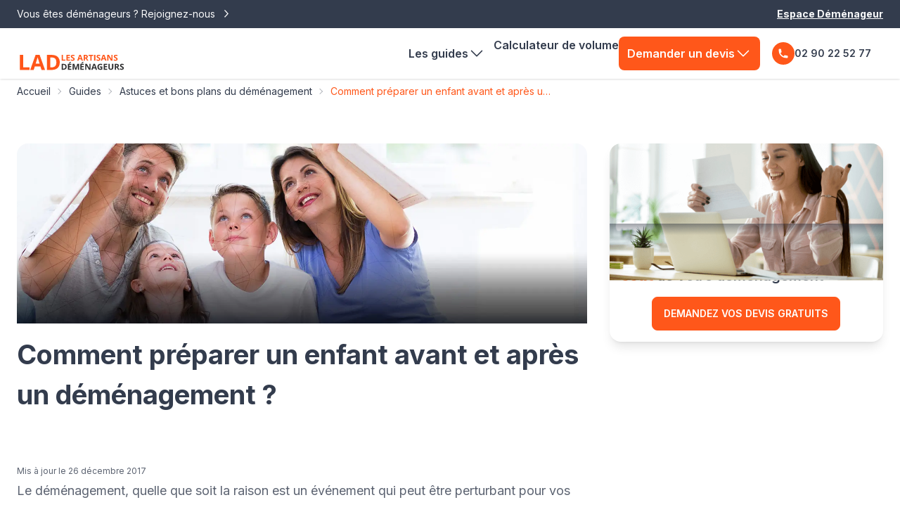

--- FILE ---
content_type: text/html; charset=UTF-8
request_url: https://www.lesartisansdemenageurs.fr/guides/conseils/demenager-famille-enfants
body_size: 11471
content:
<!DOCTYPE html>
<html lang="fr">
<head>
    <meta charset="UTF-8">
    <meta name="viewport" content="width=device-width, initial-scale=1">

    <title>Comment préparer les enfants au déménagement ?</title>

    <!--Favicon-->
    <link rel="icon" type="image/x-icon" href="/favicon.ico">
    <!-- hreflang -->
    <link rel="alternate"
          href="https://www.lesartisansdemenageurs.fr/guides/conseils/demenager-famille-enfants" hreflang="fr"
    />
    <link rel="alternate"
          href="https://www.lesartisansdemenageurs.fr/guides/conseils/demenager-famille-enfants" hreflang="x-default"
    />

    <link rel="preconnect" href="https://fonts.googleapis.com">
    <link rel="preconnect" href="https://fonts.gstatic.com" crossorigin>
    <link href="https://fonts.googleapis.com/css2?family=Roboto:ital,wght@0,100;0,300;0,400;0,500;0,700;0,900;1,100;1,300;1,400;1,500;1,700;1,900&display=swap" rel="stylesheet">

            <meta name="description" content="Déménager en famille n&#039;est pas simple, pourtant quelques conseils pratiques vous assureront un déménagement efficace sans stress avec vos enfants">
    
            <meta name="robots" content="index, follow, max-snippet:-1, max-image-preview:large; max-video-preview:-1">
    
    
    <script>
        window.uetq = window.uetq || [];
        window.uetq.push('config', 'tcf', { 'enabled' : true });
    </script>

    <link rel="canonical" href="https://www.lesartisansdemenageurs.fr/guides/conseils/demenager-famille-enfants"/>
    <script
            src="https://code.jquery.com/jquery-3.7.0.min.js"
            integrity="sha256-2Pmvv0kuTBOenSvLm6bvfBSSHrUJ+3A7x6P5Ebd07/g="
            crossorigin="anonymous"></script>

    <link rel="preconnect" href="https://www.googletagmanager.com"/>
    <link rel="preconnect" href="https://www.googletagservices.com"/>
    <link rel="preconnect" href="https://fonts.googleapis.com">
    <link rel="preconnect" href="https://fonts.gstatic.com" crossorigin>

                <link href="https://fonts.googleapis.com/css2?family=Inter:wght@300;400;500;600;700;800;900&display=swap"
              rel="stylesheet" media="print" onload="this.onload=null;this.media='all'">

        <link rel="stylesheet" href="/build/site/app.6a7724d2.css">
    
    
    <link rel="stylesheet" href="/build/642.e342c386.css">

            <!-- Google Tag Manager -->
        <script>(function (w, d, s, l, i) {
                w[l] = w[l] || [];
                w[l].push({
                    'gtm.start':
                        new Date().getTime(), event: 'gtm.js'
                });
                var f = d.getElementsByTagName(s)[0],
                    j = d.createElement(s), dl = l != 'dataLayer' ? '&l=' + l : '';
                j.async = true;
                j.src =
                    'https://www.googletagmanager.com/gtm.js?id=' + i + dl;
                f.parentNode.insertBefore(j, f);
            })(window, document, 'script', 'dataLayer', 'GTM-KLFJB8');</script>
        <!-- End Google Tag Manager -->
    </head>

<body class="text-base-content flex flex-col h-screen">
<!-- Google Tag Manager (noscript) -->
<noscript>
    <iframe src="https://www.googletagmanager.com/ns.html?id=GTM-KLFJB8"
            height="0" width="0" style="display:none;visibility:hidden"></iframe>
</noscript>
<!-- End Google Tag Manager (noscript) -->
            
<div id="popupSortie_container" class="fixed top-0 z-40 h-screen flex items-center min-w-full bg-black/80"
     style="display: none;"
>
    <div id="popupSortie_content" class="relative bg-white flex flex-col-reverse w-[80%] lg:w-[800px] lg:flex-row m-auto h-[600px] lg:h-[450px] text-black">

                <div class="w-full lg:w-1/2 flex flex-col h-full lg:h-auto">

                        <div class="flex flex-col gap-2 px-8 pt-4 lg:pt-12 pb-6">
                <p class="text-center font-bold text-sm lg:text-base">Ne partez pas sans...</p>
                <p class="text-center text-primary font-bold text-xl lg:text-3xl">Votre Devis<br>Déménagement</p>
                <p class="text-center mb-4 text-sm lg:text-base">
                    Comparez et obtenez en
                    <span class="font-bold underline">24h</span>
                    des devis de déménageurs professionnels.
                </p>
                <p class="font-semibold text-sm lg:text-base">✅ Devis en moins de 24h</p>
                <p class="font-semibold text-sm lg:text-base">✅ +300 Déménageurs partenaires</p>
                <p class="font-semibold text-sm lg:text-base">✅ Demande en ligne en 2 min</p>
            </div>

                        <div class="flex flex-col justify-center px-8 gap-1">
                <a
                    href="/devis-demenagement?utm_source=/guides/conseils/demenager-famille-enfants&amp;utm_medium=popup-sortie"
                    class="btn btn-primary rounded-3xl font-bold text-sm lg:text-base"
                >
                    JE FAIS UNE DEMANDE DE DEVIS
                </a>
                <p class="font-medium text-center italic text-sm">devis gratuit & sans engagement</p>
            </div>

        </div>

                <div class="w-full lg:w-1/2 h-[350px] lg:h-auto flex flex-col bg-no-repeat bg-cover bg-top lg:bg-center" style="background-image: url('/build/images/popupSortie/signature_demenagement.webp');">

            <button id="popupSortie_close" class="absolute top-3 right-3 z-50 text-lg" >
                <svg xmlns="http://www.w3.org/2000/svg" width="24" height="24" viewBox="0 0 24 24"><path d="M21.1 18.3c.8.8.8 2 0 2.8-.4.4-.9.6-1.4.6s-1-.2-1.4-.6L12 14.8l-6.3 6.3c-.4.4-.9.6-1.4.6s-1-.2-1.4-.6a2 2 0 0 1 0-2.8L9.2 12 2.9 5.7a2 2 0 0 1 0-2.8 2 2 0 0 1 2.8 0L12 9.2l6.3-6.3a2 2 0 0 1 2.8 0c.8.8.8 2 0 2.8L14.8 12l6.3 6.3z" fill="#fff"></path></svg>
            </button>

        </div>

    </div>
</div>

<script>
    setTimeout(() => {

        $( "body" ).on( "mouseleave", function() {
            if(sessionStorage.getItem("LAD_mouseLeave")){
                let daysDiff = timeDifference(Date.now(), sessionStorage.getItem("LAD_mouseLeave"));
                if(daysDiff >= 1) {
                    managePopIn_mouseLeave()
                }
            } else {
                managePopIn_mouseLeave()
            }
        });

    }, 5000);

    function timeDifference (timestamp1, timestamp2) {
        let difference = timestamp1 - timestamp2;
        return Math.floor(difference/1000/60/60/24);
    }

    function managePopIn_mouseLeave(){
        $("#popupSortie_container").show();
        sessionStorage.setItem("LAD_mouseLeave", Date.now().toString())
    }

    function closePopIn_mouseLeave_clickOutside(e){

        let popin = $("#popupSortie_content");
        let container = $("#popupSortie_container");

        if (!popin.is(e.target) && popin.has(e.target).length === 0)
        {
            container.hide();
        }

    }

    $("#popupSortie_close").click(function (){
        $("#popupSortie_container").hide();
    });

    $(document).mouseup(function(e)
    {
        closePopIn_mouseLeave_clickOutside(e);
    });
</script>    
<header class="w-full fixed top-0 z-[12] shadow">


			<div class="w-full bg-neutral h-[64px] sm:h-[40px] hidden lg:flex items-center">
			<div class="flex flex-col o-container gap-y-2 sm:gap-y-0 sm:flex-row sm:justify-between">
									<a href="/pro/inscription-demenageur" class="text-sm text-center link link-hover text-neutral-content">
						Vous êtes déménageurs ? Rejoignez-nous
						<img class="inline w-4 h-4 ml-1" src="/build/images/pictos/arrow_white.svg" alt="Flèche espace déménageur">
					</a>
								<a title="Accèder à l'espace déménageur" class="text-sm font-bold text-center underline link text-neutral-content" href="https://partenaire.lesartisansdemenageurs.fr/" target="_blank">
					Espace Déménageur
				</a>
			</div>
		</div>
	
	<nav class="w-full bg-base-100">
		<div class="navbar o-container">
			<div class="navbar-start max-w-[155px]">
				<div class="dropdown">
					<label tabindex="0" class="btn btn-ghost lg:hidden">
						<svg xmlns="http://www.w3.org/2000/svg" class="w-5 h-5" fill="none" viewbox="0 0 24 24" stroke="currentColor">
							<path stroke-linecap="round" stroke-linejoin="round" stroke-width="2" d="M4 6h16M4 12h8m-8 6h16"/>
						</svg>
					</label>
					<ul tabindex="0" class="p-2 mt-3 space-y-1 shadow menu menu-compact dropdown-content bg-base-100 rounded-box w-52">
						<li>
							<a href="/liste-guides-conseils-demenagement" title="Les guides" class="flex justify-between">
								Les guides
								<svg xmlns="http://www.w3.org/2000/svg" class="w-6 h-6 shrink-0" fill="none" viewbox="0 0 24 24" stroke="currentColor" stroke-width="2">
									<path stroke-linecap="round" stroke-linejoin="round" d="M17 8l4 4m0 0l-4 4m4-4H3"/>
								</svg>
							</a>
						</li>
						<li>
							<a href="/calculateur" title="Calculateur de volume" class="flex justify-between">
								Calculateur de volume
								<svg xmlns="http://www.w3.org/2000/svg" class="w-6 h-6 shrink-0" fill="none" viewbox="0 0 24 24" stroke="currentColor" stroke-width="2">
									<path stroke-linecap="round" stroke-linejoin="round" d="M17 8l4 4m0 0l-4 4m4-4H3"/>
								</svg>
							</a>
						</li>
																	</ul>
				</div>
				<a href="/" title="Les artisans déménageurs" class="ml-1 w-[60px] md:w-[155px]">
					<picture>
						<source media="(min-width: 768px)" srcset="/build/images/logos/logo-lad.svg">
						<img src="/build/images/logos/logo-lad-simple.svg" alt="Les Artisans Déménageurs">
					</picture>
				</a>
			</div>
			<div class="flex-grow"></div>
			<div class="flex w-auto navbar-end">
				<ul class="p-0 font-semibold menu menu-horizontal gap-x-2">
					<li class="hidden lg:block">

						<button id="dropdownNavbarGuideLink" data-dropdown-toggle="dropdownNavbar" class="p-3 flex items-center justify-between w-full rounded md:border-0 md:w-auto">
							Les guides
							<svg xmlns="http://www.w3.org/2000/svg" fill="none" viewBox="0 0 24 24" stroke-width="1.5" stroke="currentColor" class="w-6 h-6">
								<path stroke-linecap="round" stroke-linejoin="round" d="M19.5 8.25l-7.5 7.5-7.5-7.5" />
							</svg>

						</button>

						<div id="dropdownNavbarGuide" class="p-1 absolute z-10 hidden font-normal bg-white divide-y divide-gray-100 rounded-lg shadow w-auto">
							<ul class="grid grid-cols-2 max-w-[600px] w-max text-sm text-gray-700" aria-labelledby="dropdownLargeButton">
								<li class="items-center">
									<a href="/liste-guides-conseils-demenagement" class="block px-4 py-2 hover:bg-gray-100">
										Nos guides pratiques les plus consultés
									</a>
								</li>
								<li class="items-center">
									<a href="/guides/conseils" class="block px-4 py-2 hover:bg-gray-100">
										Astuces et bons plans du déménagement
									</a>
								</li>
								<li class="items-center">
									<a href="/guides/checklists" class="block px-4 py-2 hover:bg-gray-100">
										Checklists déménagement et listes des démarches
									</a>
								</li>
								<li class="items-center">
									<a href="/guides/energie" class="block px-4 py-2 hover:bg-gray-100">
										Choisir son énergie lors d'un déménagement
									</a>
								</li>
								<li class="items-center">
									<a href="/guides/demarches" class="block px-4 py-2 hover:bg-gray-100">
										Démarches lors d'un déménagement
									</a>
								</li>
								<li class="items-center">
									<a href="/guides/aides-et-financements" class="block px-4 py-2 hover:bg-gray-100">
										Aides et Financements pour déménager
									</a>
								</li>
								<li class="items-center">
									<a href="/guides/diagnostics" class="block px-4 py-2 hover:bg-gray-100">
										Diagnostics déménagement
									</a>
								</li>
								<li class="items-center">
									<a href="/guides/abonnements-et-resiliations" class="block px-4 py-2 hover:bg-gray-100">
										Abonnements et résiliations avant de déménager
									</a>
								</li>
								<li class="items-center">
									<a href="/guides/adresse" class="block px-4 py-2 hover:bg-gray-100">
										Changement d'adresse
									</a>
								</li>
								<li class="items-center">
									<a href="/guides/monte-meubles" class="block px-4 py-2 hover:bg-gray-100">
										Monte-meubles
									</a>
								</li>
								<li class="items-center">
									<a href="/guides/destinations-france" class="block px-4 py-2 hover:bg-gray-100">
										Les meilleures destinations pour déménager en France
									</a>
								</li>
								<li class="items-center">
									<a href="/guides/demenagement-international" class="block px-4 py-2 hover:bg-gray-100">
										Déménagement international
									</a>
								</li>
								<li class="items-center">
									<a href="/guides/demenagements-de-societes" class="block px-4 py-2 hover:bg-gray-100">
										Déménagements de sociétés
									</a>
								</li>
								<li class="items-center">
									<a href="/guides/immobilier" class="block px-4 py-2 hover:bg-gray-100">
										Biens Immobiliers, déménagement et mobilité
									</a>
								</li>
								<li class="items-center">
									<a href="/guides/faq" class="block px-4 py-2 hover:bg-gray-100">
										Foire aux questions
									</a>
								</li>
								<li class="items-center">
									<a href="/guides/demenageurs-professionnel" class="block px-4 py-2 hover:bg-gray-100">
										Déménageurs professionnels
									</a>
								</li>
								<li class="items-center">
									<a href="/guides/chambre-syndicale-demenagement" class="block px-4 py-2 hover:bg-gray-100">
										Chambre Syndicale du Déménagement
									</a>
								</li>
								<li class="items-center">
									<a href="/guides/informations-sur-le-demenagement-en-periode-de-confinement-covid-19-coronavirus" class="block px-4 py-2 hover:bg-gray-100">
										Informations sur le déménagement en période de confinement (COVID-19 / Coronavirus)
									</a>
								</li>
								<li class="items-center">
									<a href="/guides/calendrier-du-demenagement" class="block px-4 py-2 hover:bg-gray-100">
										Calendrier du déménagement
									</a>
								</li>
							</ul>
						</div>
					</li>
					<li class="hidden lg:block">
						<a href="/calculateur" title="Calculateur de volume">
							Calculateur de volume
						</a>
					</li>
											<li class="hidden lg:block">

							<button id="dropdownNavbarLink" data-dropdown-toggle="dropdownNavbar" class="text-white bg-primary p-3 flex items-center justify-between w-full rounded md:border-0 md:w-auto">
								Demander un devis
								<svg xmlns="http://www.w3.org/2000/svg" fill="none" viewBox="0 0 24 24" stroke-width="1.5" stroke="currentColor" class="w-6 h-6">
									<path stroke-linecap="round" stroke-linejoin="round" d="M19.5 8.25l-7.5 7.5-7.5-7.5" />
								</svg>

							</button>

							<div id="dropdownNavbar" class="p-1 absolute z-10 hidden font-normal bg-white divide-y divide-gray-100 rounded-lg shadow w-auto">
								<ul class="text-sm text-gray-700 max-w-[250] w-max" aria-labelledby="dropdownLargeButton">
									<li>
										<a href="/devis-demenagement" class="block px-4 py-2 hover:bg-gray-100">
											Déménagement de particulier
										</a>
									</li>
									<li>
										<a href="/devis-demenagement" class="block px-4 py-2 hover:bg-gray-100">
											Déménagement d'entreprise
										</a>
									</li>
									<li>
										<a href="/devis-stockage" class="block px-4 py-2 hover:bg-gray-100">
											Besoin d'un stockage
										</a>
									</li>
								</ul>
							</div>
						</li>
																																				<li>
									<a href="tel:0290225277" class="btn btn-ghost py-0 gap-x-[6px]">
										<div class="rounded-full bg-primary w-fit ">
											<svg class="w-4 h-4 m-2 text-white" xmlns="http://www.w3.org/2000/svg" viewbox="0 0 20 20" fill="currentColor">
												<path d="M2 3a1 1 0 011-1h2.153a1 1 0 01.986.836l.74 4.435a1 1 0 01-.54 1.06l-1.548.773a11.037 11.037 0 006.105 6.105l.774-1.548a1 1 0 011.059-.54l4.435.74a1 1 0 01.836.986V17a1 1 0 01-1 1h-2C7.82 18 2 12.18 2 5V3z"/>
											</svg>
										</div>
										02 90 22 52 77
									</a>
								</li>
																						</ul>
			</div>
		</div>
	</nav>

			<div id="headerBandeauDevis" class="bg-white/[0.75] backdrop-blur-sm hidden">
			<div class="flex justify-center items-center py-4">
				<a href="#formDemandeDeDevis" class="btn btn-primary min-w-[250px] min-h-[38px] h-[38px]">Demander un devis</a>
			</div>
		</div>
		<div id="headerBandeauDevis_externe" class="bg-white/[0.75] backdrop-blur-sm hidden min-h-[70px] h-[70px]">
			<div class="flex justify-center items-center py-4">
				<a href="/devis-demenagement" class="btn btn-primary min-w-[250px] min-h-[38px] h-[38px]">Demander un devis</a>
			</div>
		</div>
	</header>

	<div class="ajustementHauteur min-h-[64px] sm:min-h-[104px]"></div>

<section class="o-container">
    
    <div class="text-sm breadcrumbs py-4">
        <ul class="flex flex-wrap">
                                                <li><a class="whitespace-nowrap overflow-hidden text-ellipsis max-w-[10ch] !inline sm:max-w-[25ch] md:max-w-[35ch]" href="/" title="Accueil">Accueil</a></li>
                                                                <li><a class="whitespace-nowrap overflow-hidden text-ellipsis max-w-[10ch] !inline sm:max-w-[25ch] md:max-w-[35ch]" href="/liste-guides-conseils-demenagement" title="Guides">Guides</a></li>
                                                                <li><a class="whitespace-nowrap overflow-hidden text-ellipsis max-w-[10ch] !inline sm:max-w-[25ch] md:max-w-[35ch]" href="/guides/conseils" title="Astuces et bons plans du déménagement">Astuces et bons plans du déménagement</a></li>
                                                                <li><span class="whitespace-nowrap overflow-hidden text-ellipsis inline max-w-[5ch] sm:max-w-[15ch] lg:max-w-[35ch] text-primary">Comment préparer un enfant avant et après un déménagement ?</span></li>
                                    </ul>
    </div>
</section>

<div class="u-main-vspace">
    <main class="flex-grow flex flex-col u-main-vspace relative pt-0 lg:pt-[48px]">
            <section class="o-container">
        <div class="grid grid-cols-1 lg:grid-cols-3 gap-8">
            <div class="lg:col-span-2 u-main-vspace">
                <div class="space-y-4">
                                            <div class="relative w-full h-64">
                            <img class="h-full w-full rounded-t-2xl object-cover"
                                 src="/uploads/bibliotheque_image/guide/fa6b7cc0d70251fbf34a43aacc49fe32153b3845.webp"
                                                                      alt="Illustration Comment préparer un enfant avant et après un déménagement ?"
                                                            />
                            <div class="absolute bottom-0 h-4 w-full  bg-gradient-to-t from-gray-400/[0] from-gray-900/[0.4]"></div>
                        </div>
                                        <h1 class="u-h1">Comment préparer un enfant avant et après un déménagement ?</h1>
                </div>

                                    <article class="prose max-w-none">
                        <h1><span style="font-size:12px;">Mis &agrave; jour le 26 d&eacute;cembre 2017</span></h1>

<p><span style="font-size:18px;">Le d&eacute;m&eacute;nagement, quelle que soit la raison est un &eacute;v&eacute;nement qui peut &ecirc;tre perturbant pour vos enfants. En effet la crainte de la perte de rep&egrave;res peut les angoisser et vous, plong&eacute;s dans les pr&eacute;paratifs, vous risquez de ne pas &ecirc;tre suffisamment disponibles pour r&eacute;pondre &agrave; leurs inqui&eacute;tudes. Quelques conseils pour bien pr&eacute;parer vos enfants pour un d&eacute;m&eacute;nagement serein.</span></p>

<p><img alt="demenager avec des enfants" src="/uploads/bibliotheque_image/guide/582__780-enfants.webp" style="margin-top: 20px; margin-bottom: 20px; width: 780px;" title="demenager avec des enfants" /></p>

<div class="sommaire">
<ul>
	<li class="entete-text">Sommaire</li>
	<li><a href="#avant">Avant le d&eacute;m&eacute;nagement</a></li>
	<li><a href="#jourj">Le jour du d&eacute;m&eacute;nagement</a></li>
	<li class="br-20"><a href="#apres">Apr&egrave;s le d&eacute;m&eacute;nagement</a></li>
</ul>
</div>

<p><a name="avant"></a></p>

<p class="emphase-border"><a href="https://www.lesartisansdemenageurs.fr/devis-demenagement"><u><strong>Demandez vos devis gratuits de d&eacute;m&eacute;nagement, en quelques clics. </strong></u></a></p>

<h2>Avant le d&eacute;m&eacute;nagement, rassurer les enfants</h2>

<div class="list">
<ul>
	<li><span style="color:#FF8C00;">1. </span><strong>Rassurez vos enfants</strong>, discutez avec eux de ce qui les attend : une nouvelle &eacute;cole, un nouveau parc, leur nouvelle chambre, de nouveaux amis... Expliquez leur pourquoi vous d&eacute;m&eacute;nagez (vous pouvez illustrer avec leurs jouets), &eacute;coutez leurs avis. Aidez-les &agrave; s&#39;imaginer dans ces nouveaux lieux. Vous pouvez par exemple leur lire un livre &agrave; ce sujet ou leur raconter vote propre exp&eacute;rience quand vous aviez leur &acirc;ge... pour rendre plus concret ce d&eacute;m&eacute;nagement.</li>
	<li><span style="color:#FF8C00;">2. </span><strong>Visitez le nouveau logement, leur chambre </strong>(proposez leur de choisir la d&eacute;coration de leur chambre) <strong>et les environs avec eux</strong>. Tout changement est anxiog&egrave;ne pour un enfant, alors montrez leur que beaucoup de choses ne changeront pas m&ecirc;me si quelques unes seront diff&eacute;rentes, et mettez en valeur certains &eacute;l&eacute;ments du nouveau logement (un jardin pour jouer, une chambre plus grande...).</li>
	<li><span style="color:#FF8C00;">3. </span><strong>Essayez de garder leurs routines </strong>(heures des repas et des bains, activit&eacute;s...)</li>
	<li><span style="color:#FF8C00;">4. </span><strong>Fa&icirc;tes les participer aux pr&eacute;paratifs</strong> <a href="https://www.lesartisansdemenageurs.fr/guides/conseils/preparer-demenagement-carton" onclick="try{_gaq.push(['_trackEvent', 'Lien Contenu', 'lien milieu - Guide preparer ses cartons', document.location.pathname])} catch(err){};">> voir le guide pour faire ses cartons</a>. Cela peut vous sembler plus difficile, mais vos enfants se sentiront plus rassur&eacute;s s&#39;il n&#39;y a pas de myst&egrave;res autour de ce changement. Qu&#39;ils fassent par exemple les cartons de leur chambre, qu&#39;ils en profitent pour faire un peu de vide sur des jouets qu&#39;ils n&#39;utilisent plus depuis des ann&eacute;es...</li>
</ul>
</div>

<p><a name="jourj"></a></p>

<h2>Le jour du d&eacute;m&eacute;nagement, si possible sans eux</h2>

<div class="list">
<ul>
	<li><span style="color:#FF8C00;">5. </span>Dans la mesure du possible, <strong>faites garder vos enfants </strong>(les plus jeunes) car vous n&#39;aurez pas une minute &agrave; vous et cela permettra d&#39;&eacute;viter des accidents b&ecirc;tes et de l&#39;&eacute;nervement. Sinon essayez d&#39;avoir un proche qui soit familier &agrave; vos enfants pour les accompagner et les rassurer.</li>
	<li><span style="color:#FF8C00;">6.</span><strong><span style="color:#FF8C00;"> </span>Pr&eacute;parez un sac avec l&#39;essentiel </strong>pour toute la famille (doudou, jouets, collations...). Que vos enfant retrouvent le plus vite possible leurs rep&egrave;res de base.</li>
	<li><span style="color:#FF8C00;">7. </span><strong>Commencez </strong>par am&eacute;nager la <strong>chambre de vos enfants</strong> : pour qu&#39;ils retrouvent au plus t&ocirc;t leur environnement et s&#39;approprie leur nouvelle chambre.</li>
</ul>
</div>

<p><a name="apres"></a></p>

<p class="emphase-border"><a href="https://www.lesartisansdemenageurs.fr/guides/demarches/demenagement-changement-ecole"><u><strong>Quand et comment inscrire vos enfants dans leur nouvelle &eacute;cole ?<br />
De la maternelle au lyc&eacute;e, toutes les d&eacute;marches et les d&eacute;lais &agrave; respecter. </strong></u></a></p>

<h2>Apr&egrave;s le d&eacute;m&eacute;nagement, habituez les enfants</h2>

<div class="list">
<ul>
	<li><span style="color:#FF8C00;">8. </span><strong>"Armez-vous de patience"</strong>, vos enfants auront besoin de faire le <strong>deuil </strong>de leur ancien logement, ils peuvent &ecirc;tre perturb&eacute;s (se r&eacute;veiller la nuit, avoir des maux de ventre, pleurer...). Aidez-les &agrave; mettre des mots sur ce qu&#39;ils ressentent, montrez-vous compr&eacute;hensif. Il est important qu&#39;ils expriment leurs &eacute;motions pour "tourner la page" et partagent avec vous. De la m&ecirc;me fa&ccedil;on, m&ecirc;me si vous &ecirc;tes &eacute;nerv&eacute; et fatigu&eacute;, prenez sur vous...</li>
	<li><span style="color:#FF8C00;">9. </span><strong>Conservez leurs habitudes</strong> d&egrave;s l&#39;arriv&eacute;e dans le nouveau foyer : bain, repas, activit&eacute;s, jeux avec le reste de la famille...</li>
</ul>
</div>

<p>Vos enfants peuvent <strong>regretter leurs camarades de classe</strong>, mais vous pouvez leur proposer de les inviter pendant les vacances scolaires. Vous pouvez leur expliquer que les vrais amis on les aime m&ecirc;me s&#39;ils sont loin. N&#39;h&eacute;sitez pas non plus &agrave; utiliser les moyens modernes, notamment de visoconf&eacute;rence comme Skype, Hangout... pour qu&#39;ils restent en contact avec leurs meilleurs amis.</p>

<p>Vous pouvez aussi concevoir un <strong>album photo</strong> qui rassemble leurs souvenirs (photos des copains...), cr&eacute;er un blog ou une galerie en ligne...</p>

<p class="emphase-border"><a href="https://www.lesartisansdemenageurs.fr/devis-demenagement"><u><strong>Vos devis de d&eacute;m&eacute;nagement gratuits en ligne.<br />
Toutes les formules, toutes les destinations.</strong></u></a></p>
<!-- Balisage JSON-LD généré par l'outil d'aide au balisage de données structurées de Google --><script type="application/ld+json"> { "@context" : "https://schema.org", "@type" : "Article", "name" : "Comment préparer un enfant avant et après un déménagement ?", "author" : { "@type" : "Person", "name" : "didier latil" }, "datePublished" : "2017-12-26", "image" : "https://lesartisansdemenageurs.fr/uploads/bibliotheque_image/guide/582__780-enfants.webp", "articleSection" : "Conseils déménagement", "articleBody" : "Le déménagement, quelle que soit la raison est un événement qui peut être perturbant pour vos enfants. En effet la crainte de la perte de repères peut les angoisser et vous, plongés dans les préparatifs, vous risquez de ne pas être suffisamment disponibles pour répondre à leurs inquiétudes. Quelques conseils pour bien préparer vos enfants pour un déménagement serein.", "url" : "https://lesartisansdemenageurs.fr/guides/conseils/demenager-famille-enfants", "publisher" : { "@type" : "Organization", "name" : "les artisans déménageurs" } } </script>
                    </article>
                            </div>

            <aside class="mx-auto max-w-3xl lg:max-w-none">
                <div class="lg:sticky lg:top-[120px]">

                                        <a href=""
                       class="mb-4 px-4 mx-auto w-full max-w-screen-xl h-full lg:px-6 widgetBanniere_container widgetBanniere_urlTracking"
                       target="_blank"
                       style="display: none;"
                    >
                                                <img src="" class="!block mx-auto widgetBanniere_imgResponsive">
                    </a>

                    <a title="Demandez vos devis gratuits" href="/devis-demenagement" class="w-full max-w-lg transition-shadow shadow-lg card lg:max-w-none bg-base-100 hover:shadow-xl group hover:cursor-pointer" data-ga-event-category="Devis-Dem" data-ga-event-action="Clic" data-ga-event-label="Sidebar-Guide">

	<div class="h-[130px] relative">
		<figure class="max-h-[130px] overflow-clip"><img class="w-full h-full object-cover transition-transform group-hover:scale-[1.15]" src="/build/images/carddevisdem/visu-blog-devis.png" alt="Illustration demande de devis"/></figure>
		<div class="absolute bottom-0 h-4 w-full  bg-gradient-to-t from-gray-400/[0] to-gray-900/[0.4]"></div>
	</div>


	<div class="p-4 card-body">
		<p class="text-xl font-semibold">Comparez les prix
			<span class="font-extrabold text-primary">et réduisez le coût</span>
			de votre déménagement</p>
		<div class="justify-center mt-4 card-actions">
			<button class="btn btn-primary min-w-[250px]">Demandez vos devis gratuits</button>
		</div>
	</div>
</a>
                </div>
            </aside>
        </div>
    </section>

            


<section class="o-container space-y-6">
    <p class="u-h3 text-center">Avis Les Artisans Déménageurs : nos clients parlent de nous</p>
    <div class="flex flex-col md:flex-row justify-between gap-8 lg:gap-4">
                                    <div class="mx-auto card w-full max-w-[24rem] bg-base-200/[0.3] shadow-xl">
                    <div class="card-body p-4">
                        <span class="card-title">Frédérique C.</span>
                        <p>"Notre déménagement des Lilas à Troyes s&#039;est bien déroulé. Equipe sympathique et organisée. Pas de casse."</p>
                        <div class="flex items-center">
                                                            <svg class="w-5 h-5 text-primary" fill="currentColor" viewBox="0 0 20 20"
                                     xmlns="http://www.w3.org/2000/svg">
                                    <path d="M9.049 2.927c.3-.921 1.603-.921 1.902 0l1.07 3.292a1 1 0 00.95.69h3.462c.969 0 1.371 1.24.588 1.81l-2.8 2.034a1 1 0 00-.364 1.118l1.07 3.292c.3.921-.755 1.688-1.54 1.118l-2.8-2.034a1 1 0 00-1.175 0l-2.8 2.034c-.784.57-1.838-.197-1.539-1.118l1.07-3.292a1 1 0 00-.364-1.118L2.98 8.72c-.783-.57-.38-1.81.588-1.81h3.461a1 1 0 00.951-.69l1.07-3.292z"></path>
                                </svg>
                                                            <svg class="w-5 h-5 text-primary" fill="currentColor" viewBox="0 0 20 20"
                                     xmlns="http://www.w3.org/2000/svg">
                                    <path d="M9.049 2.927c.3-.921 1.603-.921 1.902 0l1.07 3.292a1 1 0 00.95.69h3.462c.969 0 1.371 1.24.588 1.81l-2.8 2.034a1 1 0 00-.364 1.118l1.07 3.292c.3.921-.755 1.688-1.54 1.118l-2.8-2.034a1 1 0 00-1.175 0l-2.8 2.034c-.784.57-1.838-.197-1.539-1.118l1.07-3.292a1 1 0 00-.364-1.118L2.98 8.72c-.783-.57-.38-1.81.588-1.81h3.461a1 1 0 00.951-.69l1.07-3.292z"></path>
                                </svg>
                                                            <svg class="w-5 h-5 text-primary" fill="currentColor" viewBox="0 0 20 20"
                                     xmlns="http://www.w3.org/2000/svg">
                                    <path d="M9.049 2.927c.3-.921 1.603-.921 1.902 0l1.07 3.292a1 1 0 00.95.69h3.462c.969 0 1.371 1.24.588 1.81l-2.8 2.034a1 1 0 00-.364 1.118l1.07 3.292c.3.921-.755 1.688-1.54 1.118l-2.8-2.034a1 1 0 00-1.175 0l-2.8 2.034c-.784.57-1.838-.197-1.539-1.118l1.07-3.292a1 1 0 00-.364-1.118L2.98 8.72c-.783-.57-.38-1.81.588-1.81h3.461a1 1 0 00.951-.69l1.07-3.292z"></path>
                                </svg>
                                                            <svg class="w-5 h-5 text-primary" fill="currentColor" viewBox="0 0 20 20"
                                     xmlns="http://www.w3.org/2000/svg">
                                    <path d="M9.049 2.927c.3-.921 1.603-.921 1.902 0l1.07 3.292a1 1 0 00.95.69h3.462c.969 0 1.371 1.24.588 1.81l-2.8 2.034a1 1 0 00-.364 1.118l1.07 3.292c.3.921-.755 1.688-1.54 1.118l-2.8-2.034a1 1 0 00-1.175 0l-2.8 2.034c-.784.57-1.838-.197-1.539-1.118l1.07-3.292a1 1 0 00-.364-1.118L2.98 8.72c-.783-.57-.38-1.81.588-1.81h3.461a1 1 0 00.951-.69l1.07-3.292z"></path>
                                </svg>
                                                            <svg class="w-5 h-5 text-primary" fill="currentColor" viewBox="0 0 20 20"
                                     xmlns="http://www.w3.org/2000/svg">
                                    <path d="M9.049 2.927c.3-.921 1.603-.921 1.902 0l1.07 3.292a1 1 0 00.95.69h3.462c.969 0 1.371 1.24.588 1.81l-2.8 2.034a1 1 0 00-.364 1.118l1.07 3.292c.3.921-.755 1.688-1.54 1.118l-2.8-2.034a1 1 0 00-1.175 0l-2.8 2.034c-.784.57-1.838-.197-1.539-1.118l1.07-3.292a1 1 0 00-.364-1.118L2.98 8.72c-.783-.57-.38-1.81.588-1.81h3.461a1 1 0 00.951-.69l1.07-3.292z"></path>
                                </svg>
                            
                                                                                </div>
                        <span>Troyes (10)</span>
                    </div>
                </div>
                            <div class="mx-auto card w-full max-w-[24rem] bg-base-200/[0.3] shadow-xl">
                    <div class="card-body p-4">
                        <span class="card-title">Michel D.</span>
                        <p>"Je suis très content d&#039;être passé par Les Artisans Déménageurs. Ils m&#039;ont bien aidé dans toutes les étapes. Merci."</p>
                        <div class="flex items-center">
                                                            <svg class="w-5 h-5 text-primary" fill="currentColor" viewBox="0 0 20 20"
                                     xmlns="http://www.w3.org/2000/svg">
                                    <path d="M9.049 2.927c.3-.921 1.603-.921 1.902 0l1.07 3.292a1 1 0 00.95.69h3.462c.969 0 1.371 1.24.588 1.81l-2.8 2.034a1 1 0 00-.364 1.118l1.07 3.292c.3.921-.755 1.688-1.54 1.118l-2.8-2.034a1 1 0 00-1.175 0l-2.8 2.034c-.784.57-1.838-.197-1.539-1.118l1.07-3.292a1 1 0 00-.364-1.118L2.98 8.72c-.783-.57-.38-1.81.588-1.81h3.461a1 1 0 00.951-.69l1.07-3.292z"></path>
                                </svg>
                                                            <svg class="w-5 h-5 text-primary" fill="currentColor" viewBox="0 0 20 20"
                                     xmlns="http://www.w3.org/2000/svg">
                                    <path d="M9.049 2.927c.3-.921 1.603-.921 1.902 0l1.07 3.292a1 1 0 00.95.69h3.462c.969 0 1.371 1.24.588 1.81l-2.8 2.034a1 1 0 00-.364 1.118l1.07 3.292c.3.921-.755 1.688-1.54 1.118l-2.8-2.034a1 1 0 00-1.175 0l-2.8 2.034c-.784.57-1.838-.197-1.539-1.118l1.07-3.292a1 1 0 00-.364-1.118L2.98 8.72c-.783-.57-.38-1.81.588-1.81h3.461a1 1 0 00.951-.69l1.07-3.292z"></path>
                                </svg>
                                                            <svg class="w-5 h-5 text-primary" fill="currentColor" viewBox="0 0 20 20"
                                     xmlns="http://www.w3.org/2000/svg">
                                    <path d="M9.049 2.927c.3-.921 1.603-.921 1.902 0l1.07 3.292a1 1 0 00.95.69h3.462c.969 0 1.371 1.24.588 1.81l-2.8 2.034a1 1 0 00-.364 1.118l1.07 3.292c.3.921-.755 1.688-1.54 1.118l-2.8-2.034a1 1 0 00-1.175 0l-2.8 2.034c-.784.57-1.838-.197-1.539-1.118l1.07-3.292a1 1 0 00-.364-1.118L2.98 8.72c-.783-.57-.38-1.81.588-1.81h3.461a1 1 0 00.951-.69l1.07-3.292z"></path>
                                </svg>
                                                            <svg class="w-5 h-5 text-primary" fill="currentColor" viewBox="0 0 20 20"
                                     xmlns="http://www.w3.org/2000/svg">
                                    <path d="M9.049 2.927c.3-.921 1.603-.921 1.902 0l1.07 3.292a1 1 0 00.95.69h3.462c.969 0 1.371 1.24.588 1.81l-2.8 2.034a1 1 0 00-.364 1.118l1.07 3.292c.3.921-.755 1.688-1.54 1.118l-2.8-2.034a1 1 0 00-1.175 0l-2.8 2.034c-.784.57-1.838-.197-1.539-1.118l1.07-3.292a1 1 0 00-.364-1.118L2.98 8.72c-.783-.57-.38-1.81.588-1.81h3.461a1 1 0 00.951-.69l1.07-3.292z"></path>
                                </svg>
                            
                                                                                                                            <svg class="w-5 h-5 text-base-200/85" fill="currentColor" viewBox="0 0 20 20"
                                         xmlns="http://www.w3.org/2000/svg">
                                        <path d="M9.049 2.927c.3-.921 1.603-.921 1.902 0l1.07 3.292a1 1 0 00.95.69h3.462c.969 0 1.371 1.24.588 1.81l-2.8 2.034a1 1 0 00-.364 1.118l1.07 3.292c.3.921-.755 1.688-1.54 1.118l-2.8-2.034a1 1 0 00-1.175 0l-2.8 2.034c-.784.57-1.838-.197-1.539-1.118l1.07-3.292a1 1 0 00-.364-1.118L2.98 8.72c-.783-.57-.38-1.81.588-1.81h3.461a1 1 0 00.951-.69l1.07-3.292z"></path>
                                    </svg>
                                                                                    </div>
                        <span>Aubevoye (27)</span>
                    </div>
                </div>
                            <div class="mx-auto card w-full max-w-[24rem] bg-base-200/[0.3] shadow-xl">
                    <div class="card-body p-4">
                        <span class="card-title">Patrick S.</span>
                        <p>"Horaires et prix respectés, suivi constant de la commande à la livraison. Je recommande sans problème."</p>
                        <div class="flex items-center">
                                                            <svg class="w-5 h-5 text-primary" fill="currentColor" viewBox="0 0 20 20"
                                     xmlns="http://www.w3.org/2000/svg">
                                    <path d="M9.049 2.927c.3-.921 1.603-.921 1.902 0l1.07 3.292a1 1 0 00.95.69h3.462c.969 0 1.371 1.24.588 1.81l-2.8 2.034a1 1 0 00-.364 1.118l1.07 3.292c.3.921-.755 1.688-1.54 1.118l-2.8-2.034a1 1 0 00-1.175 0l-2.8 2.034c-.784.57-1.838-.197-1.539-1.118l1.07-3.292a1 1 0 00-.364-1.118L2.98 8.72c-.783-.57-.38-1.81.588-1.81h3.461a1 1 0 00.951-.69l1.07-3.292z"></path>
                                </svg>
                                                            <svg class="w-5 h-5 text-primary" fill="currentColor" viewBox="0 0 20 20"
                                     xmlns="http://www.w3.org/2000/svg">
                                    <path d="M9.049 2.927c.3-.921 1.603-.921 1.902 0l1.07 3.292a1 1 0 00.95.69h3.462c.969 0 1.371 1.24.588 1.81l-2.8 2.034a1 1 0 00-.364 1.118l1.07 3.292c.3.921-.755 1.688-1.54 1.118l-2.8-2.034a1 1 0 00-1.175 0l-2.8 2.034c-.784.57-1.838-.197-1.539-1.118l1.07-3.292a1 1 0 00-.364-1.118L2.98 8.72c-.783-.57-.38-1.81.588-1.81h3.461a1 1 0 00.951-.69l1.07-3.292z"></path>
                                </svg>
                                                            <svg class="w-5 h-5 text-primary" fill="currentColor" viewBox="0 0 20 20"
                                     xmlns="http://www.w3.org/2000/svg">
                                    <path d="M9.049 2.927c.3-.921 1.603-.921 1.902 0l1.07 3.292a1 1 0 00.95.69h3.462c.969 0 1.371 1.24.588 1.81l-2.8 2.034a1 1 0 00-.364 1.118l1.07 3.292c.3.921-.755 1.688-1.54 1.118l-2.8-2.034a1 1 0 00-1.175 0l-2.8 2.034c-.784.57-1.838-.197-1.539-1.118l1.07-3.292a1 1 0 00-.364-1.118L2.98 8.72c-.783-.57-.38-1.81.588-1.81h3.461a1 1 0 00.951-.69l1.07-3.292z"></path>
                                </svg>
                                                            <svg class="w-5 h-5 text-primary" fill="currentColor" viewBox="0 0 20 20"
                                     xmlns="http://www.w3.org/2000/svg">
                                    <path d="M9.049 2.927c.3-.921 1.603-.921 1.902 0l1.07 3.292a1 1 0 00.95.69h3.462c.969 0 1.371 1.24.588 1.81l-2.8 2.034a1 1 0 00-.364 1.118l1.07 3.292c.3.921-.755 1.688-1.54 1.118l-2.8-2.034a1 1 0 00-1.175 0l-2.8 2.034c-.784.57-1.838-.197-1.539-1.118l1.07-3.292a1 1 0 00-.364-1.118L2.98 8.72c-.783-.57-.38-1.81.588-1.81h3.461a1 1 0 00.951-.69l1.07-3.292z"></path>
                                </svg>
                            
                                                                                                                            <svg class="w-5 h-5 text-base-200/85" fill="currentColor" viewBox="0 0 20 20"
                                         xmlns="http://www.w3.org/2000/svg">
                                        <path d="M9.049 2.927c.3-.921 1.603-.921 1.902 0l1.07 3.292a1 1 0 00.95.69h3.462c.969 0 1.371 1.24.588 1.81l-2.8 2.034a1 1 0 00-.364 1.118l1.07 3.292c.3.921-.755 1.688-1.54 1.118l-2.8-2.034a1 1 0 00-1.175 0l-2.8 2.034c-.784.57-1.838-.197-1.539-1.118l1.07-3.292a1 1 0 00-.364-1.118L2.98 8.72c-.783-.57-.38-1.81.588-1.81h3.461a1 1 0 00.951-.69l1.07-3.292z"></path>
                                    </svg>
                                                                                    </div>
                        <span>Rennes (35)</span>
                    </div>
                </div>
                        </div>
</section>
    </main>

    <footer>
        
                            <a href=""
               class="my-4 px-4 mx-auto w-full max-w-screen-xl h-full lg:px-6 widgetBanniere_container widgetBanniere_urlTracking"
               target="_blank"
               style="display: none;"
            >
                                <img src="" class="!hidden lg:!block mx-auto widgetBanniere_imgDesktop">

                                <img src="" class="!block lg:!hidden mx-auto widgetBanniere_imgResponsive">
            </a>
        
                                    <div id="widget-bandeau-bas" class="fixed inset-x-0 bottom-0 w-full z-10 bg-white bg-opacity-80 hidden">
                <div class="flex max-w-screen-xl mx-auto">
                    <a id="widget-banniere-link" href="" target="_blank"
                       class="flex justify-center gap-4 lg:gap-10 items-center w-full p-4 relative no-underline">
                        <img id="widget-bandeau-bas-logo"
                             src=""
                             alt="Logo" class="h-12 w-12 object-contain">

                        <!-- Texte -->
                        <div id="widget-bandeau-bas-text" class="text-sm lg:text-lg font-bold"></div>

                        <!-- Bouton -->
                        <button class="bg-none lg:bg-[#66cc8a] lg:hover:bg-[#3db868] px-4 py-1 lg:text-white rounded-lg font-bold flex flex-row items-center text-primary lg:text-white gap-2">
                            <span id="widget-bandeau-bas-button-text" class="hidden lg:block text-sm lg:text-lg"></span>
                            <svg xmlns="http://www.w3.org/2000/svg" fill="none" viewBox="0 0 24 24" stroke-width="2"
                                 stroke="currentColor" class="w-8 h-8">
                                <path stroke-linecap="round" stroke-linejoin="round"
                                      d="m12.75 15 3-3m0 0-3-3m3 3h-7.5M21 12a9 9 0 1 1-18 0 9 9 0 0 1 18 0Z"/>
                            </svg>
                        </button>

                        <!-- Croix -->
                        <span class="text-lg font-bold cursor-pointer absolute right-0 top-0"
                              onclick="document.getElementById('widget-bandeau-bas').classList.add('hidden'); return false;">
                    <svg xmlns="http://www.w3.org/2000/svg" fill="none" viewBox="0 0 24 24" stroke-width="1.5"
                         stroke="currentColor" class="h-6 w-6">
                      <path stroke-linecap="round" stroke-linejoin="round" d="M6 18 18 6M6 6l12 12"/>
                    </svg>
                </span>

                    </a>
                </div>
            </div>
        
        
<div class="w-full bg-neutral flex w-full items-center">
    <div class="o-container">
        <p class="text-base-100 text-center font-semibold text-lg lg:text-xl py-4 lg:py-6"><a class="link" title="Demandez votre devis" href="/devis-demenagement" data-ga-event-category="Devis-Dem" data-ga-event-action="Clic" data-ga-event-label="Baseline-Footer">Faites votre demande de devis et comparez les prix de votre déménagement dès maintenant !</a></p>
    </div>
</div>

<div class="bg-base-200">
    <div class="o-container">
        <div class="footer py-10 text-base-content">
            <div>
                <span class="footer-title">Contact</span>
                                    <div>
                        <span>Pour nous joindre :</span>
                        <a class="text-primary link link-hover block font-semibold text-lg" title="Appelez-nous" href="tel:0290225277">02 90 22 52 77</a>
                        <span class="block">Lun - Ven : 8h00 à 19h00</span>
                        <span class="block">Sam : 9h00 à 17h00</span>
                    </div>
                                <a class="link" title="A propos" href="/a-propos-artisans-demenageurs">A propos</a>
                <a class="link" title="Contactez-nous" href="/contactez-nous">Contactez-nous</a>
            </div>
            <div>
                <span class="footer-title">Services</span>
                <a class="link" title="FAQ" href="/liste-faq">Aide / FAQ</a>
                <a class="link" title="Mes guides déménagement" href="/liste-guides-conseils-demenagement">Mes
                    guides déménagement</a>
                <a class="link" title="Devenir partenaire" href="/pro/inscription-demenageur">Devenir
                    partenaire</a>
                <a class="link" title="Demandez votre devis déménagement"
                   href="/devis-demenagement">Demandez
                    votre devis déménagement</a>
                <a class="link" title="Mon calculateur de volume" href="/calculateur">Mon
                    calculateur de volume</a>
                <a class="link" title="Commandez vos cartons" href="/materiel">Commandez vos
                    cartons</a>
                <a class="link" title="Service conciergerie"
                   href="https://services.bemove.fr/les-artisans-demenageurs" target="_blank">Service conciergerie</a>
                <a class="link" title="Prix déménagement par département"
                   href="/prix-demenagement">Prix déménagement par département</a>
                <a class="link" title="Accèder à l'espace déménageur" href="https://partenaire.lesartisansdemenageurs.fr/" target="_blank">
                    Espace Déménageur
                </a>
            </div>
            <div>
                <span class="footer-title">Mentions</span>
                <a class="link" title="Mentions légales" href="/mentions-legales">CGU / Mentions
                    légales</a>
                <a class="link" title="Protection des données"
                   href="/politique-de-confidentialite">Protection
                    des données</a>
                <a class="link" title="Données personnelles" href="/informations-cookies">Données
                    personnelles</a>
                <a class="link" href="#"
                   onclick="__tcfapi('show', 2, function(){}, {lazy: false, jumpAt: 'privacy'});"
                   class="link-bemove">Paramétrer les cookies</a>
            </div>
        </div>
        <div class="footer py-4 border-t text-base-content border-base-300">
            <div class="items-center grid-flow-col">
                <p>
                    Lesartisansdemenageurs.fr - Un site du groupe <a class="link" title="Bemove.fr"
                                                                     target="_blank"
                                                                     href="/services-bemove">Bemove</a>
                </p>
            </div>
            <div class="md:place-self-center md:justify-self-end">
                <div class="grid grid-flow-col gap-4">
                    <a href="https://www.linkedin.com/showcase/les-artisans-d%C3%A9m%C3%A9nageurs" title="Page Linkedin"
                       target="_blank" class="link">
                        <svg width="24px" height="24px" viewBox="0 0 24 24">
                            <path fill="currentColor"
                                  d="M19 3A2 2 0 0 1 21 5V19A2 2 0 0 1 19 21H5A2 2 0 0 1 3 19V5A2 2 0 0 1 5 3H19M18.5 18.5V13.2A3.26 3.26 0 0 0 15.24 9.94C14.39 9.94 13.4 10.46 12.92 11.24V10.13H10.13V18.5H12.92V13.57C12.92 12.8 13.54 12.17 14.31 12.17A1.4 1.4 0 0 1 15.71 13.57V18.5H18.5M6.88 8.56A1.68 1.68 0 0 0 8.56 6.88C8.56 5.95 7.81 5.19 6.88 5.19A1.69 1.69 0 0 0 5.19 6.88C5.19 7.81 5.95 8.56 6.88 8.56M8.27 18.5V10.13H5.5V18.5H8.27Z"/>
                        </svg>
                    </a>
                </div>
            </div>
        </div>
    </div>
</div>
    </footer>
</div>

        <script src="/build/runtime.aabb9aa3.js" defer></script><script src="/build/755.43aadddf.js" defer></script><script src="/build/site/app.0eba38bf.js" defer></script>
    <script src="/build/site/utils/scrollToAnchor.e7741f73.js" defer></script>


    <script src="https://www.bemove.fr/widget/banniere/83441A9F-CD01-008A-EF36-979F00637048"></script>
    <script>console.log("URL_WIDGET_BANDEAU_BAS")</script>
    <script src="https://www.bemove.fr/widget/bandeau-bas/83441A9F-CD01-008A-EF36-979F00637048"></script>

    <script src="/build/907.cd4600fa.js" defer></script><script src="/build/937.4a4ebd5e.js" defer></script><script src="/build/642.3500f30e.js" defer></script><script src="/build/site/formDemandeDeDevis.219aee9b.js" defer></script>
    <script type="application/ld+json">
        {
            "@context": "http://schema.org",
            "@type": "NewsArticle",
            "mainEntityOfPage":{
                "@type":"WebPage",
                "@id":"https://www.lesartisansdemenageurs.fr/guides/conseils/demenager-famille-enfants"
            },
            "headline": "Comment préparer un enfant avant et après un déménagement ?",
            "image": {
                "@type": "ImageObject",
                "url": "https://www.lesartisansdemenageurs.fr/uploads/bibliotheque_image/guide/e8ce0381c56b7f2dc9e02666fea96d21339a0e14.jpg",
                "height": 800,
                "width": 800
            },
            "datePublished": "2020-07-22T14:33:27+02:00",
            "dateModified": "2020-07-22T14:33:27+02:00",
            "author": {
                "@type": "Person",
                "name": "Chouvellon"
            },
            "publisher": {
                "@type": "Organization",
                "name": "Les Artisans Déménageurs",
                "logo": {
                    "@type": "ImageObject",
                    "url": "https://www.lesartisansdemenageurs.fr/build/images/logos/logo-lad.svg",
                    "width": 600,
                    "height": 60
                }
            },
            "description": "Déménager en famille n&#039;est pas simple, pourtant quelques conseils pratiques vous assureront un déménagement efficace sans stress avec vos enfants"
        }





    </script>
</body>

</html>


--- FILE ---
content_type: application/javascript
request_url: https://www.lesartisansdemenageurs.fr/build/site/formDemandeDeDevis.219aee9b.js
body_size: 1893
content:
(self.webpackChunk=self.webpackChunk||[]).push([[968],{47688:(e,d,a)=>{var t=a(19755);a(69826),a(41539),a(57327),a(24603),a(74916),a(39714),a(74108),a(84414),a(14386),a(96511),a(16006),t(document).ready((function(){function e(e){e.css("border","solid red 1px")}function d(e){e.css("border","solid #e2e8f0 1px")}t("#demande_de_devis_chargement_pays").on("change",(function(){"FR"!==t(this).val()?(t("#demande_de_devis_chargement_codePostal").removeAttr("required"),t("#demande_de_devis_chargement_codePostal").attr("placeholder","Code postal"),d(t("#demande_de_devis_chargement_codePostal")),t("#demande_de_devis_chargement_codePostal").parent().parent().find("span").html("")):(t("#demande_de_devis_chargement_codePostal").attr("required","required"),t("#demande_de_devis_chargement_codePostal").attr("placeholder","Code postal*"))})),t("#demande_de_devis_dechargement_pays").on("change",(function(){"FR"!==t(this).val()?(t("#demande_de_devis_dechargement_codePostal").removeAttr("required"),t("#demande_de_devis_dechargement_codePostal").attr("placeholder","Code postal"),d(t("#demande_de_devis_dechargement_codePostal")),t("#demande_de_devis_dechargement_codePostal").parent().parent().find("span").html("")):(t("#demande_de_devis_dechargement_codePostal").attr("required","required"),t("#demande_de_devis_dechargement_codePostal").attr("placeholder","Code postal*"))})),t("#demande_de_devis_dechargement_situationLogement").on("change",(function(){t(this).val()?t(this).css("color","black"):t(this).css("color","rgba(156, 163, 175, 1)")}));var a=t("#error-chargement_codePostal"),n=t("#error-chargement_ville"),r=t("#error-dechargement_codePostal"),s=t("#error-dechargement_ville"),_=t("#error-chargement_date"),i=t("#error-demandeur_nom"),m=t("#error-demandeur_telephone"),l=t("#error-demandeur_email"),o=t("#error-chargement_surface"),c=[a,n,r,s,_,i,m,l,o];t("#demande_de_devis_chargement_ville, #demande_de_devis_dechargement_ville, #demande_de_devis_chargement_date, #demande_de_devis_demandeur_nom, #demande_de_devis_demandeur_telephone, #demande_de_devis_demandeur_email ").on("focusout change",(function(){t(this).val()?(d(t(this)),t(this).parent().parent().find("span").html("")):(e(t(this)),t(this).parent().parent().find("span").html("Veuillez renseigner ce champ"))})),"FR"===t("#demande_de_devis_chargement_pays").val()&&t("#demande_de_devis_chargement_codePostal").on("focusout change",(function(){t(this).val()||"FR"!==t("#demande_de_devis_chargement_pays").val()?(d(t(this)),t(this).parent().parent().find("span").html("")):(e(t(this)),t(this).parent().parent().find("span").html("Veuillez renseigner ce champ"))})),"FR"===t("#demande_de_devis_dechargement_pays").val()&&t("#demande_de_devis_dechargement_codePostal").on("focusout change",(function(){t(this).val()||"FR"!==t("#demande_de_devis_dechargement_pays").val()?(d(t(this)),t(this).parent().parent().find("span").html("")):(e(t(this)),t(this).parent().parent().find("span").html("Veuillez renseigner ce champ"))})),t("#submitFormDemandeDeDevis").on("click",(function(){var h=t("#demande_de_devis_demenagement_transport");h.val("N"),t.each(c,(function(e,d){d.html("")}));var v=t("#demande_de_devis_chargement_codePostal"),u=t("#demande_de_devis_chargement_ville"),p=t("#demande_de_devis_dechargement_codePostal"),g=t("#demande_de_devis_dechargement_ville"),f=t("#demande_de_devis_chargement_date"),b=t("#demande_de_devis_demandeur_nom"),y=t("#demande_de_devis_demandeur_telephone"),P=t("#demande_de_devis_demandeur_email"),F=t("#demande_de_devis_chargement_surface"),R=!1,A=[[u,n],[g,s],[f,_],[b,i],[y,m],[P,l]];"FR"===t("#demande_de_devis_chargement_pays").val()?A.push([v,a]):A.filter((function(e){return e!==[v,a]})),"FR"===t("#demande_de_devis_dechargement_pays").val()?A.push([p,r]):A.filter((function(e){return e!==[p,r]})),t.each(A,(function(d,a){a[0].val()||(e(a[0]),a[1].html("Veuillez renseigner ce champ"),R=!0)}));var D=new RegExp(/^(01|02|03|04|05|06|07|08|09)[0-9]{3}$|^[1-8]{1}[0-9]{4}$|^(90[0-9]|91[0-9]|92[0-9]|93[0-9]|94[0-9]|95[0-9]|98[0-9]|971|972|973|974|975|976)[0-9]{2}$/gi),x=new RegExp(/^(01|02|03|04|05|06|07|08|09)[0-9]{3}$|^[1-8]{1}[0-9]{4}$|^(90[0-9]|91[0-9]|92[0-9]|93[0-9]|94[0-9]|95[0-9]|98[0-9]|971|972|973|974|975|976)[0-9]{2}$/gi),M=new RegExp(/^[0-9]{1,4}$/gi),$=new RegExp(/^[^\W][a-zA-Z0-9_+-]*(\.[a-zA-Z0-9_-]+)*\@[a-zA-Z0-9_+-]+(\.[a-zA-Z0-9_]+)*\.[a-zA-Z]{2,4}$/gi),w=new RegExp(/^0[1-9][0-9]{8}$/gi),z=new RegExp(/^[0-9]{2}\/[0-9]{2}\/[0-9]{4}$/gi),J=!1,L=!1;if("97"!==v.val().substring(0,2)&&"98"!==v.val().substring(0,2)||(J=!0),"97"!==p.val().substring(0,2)&&"98"!==p.val().substring(0,2)||(L=!0),"FR"!==t("#demande_de_devis_chargement_pays").val()&&(J=!0),"FR"!==t("#demande_de_devis_dechargement_pays").val()&&(L=!0),!J&&!D.test(v.val()))return e(v),a.html()||a.html("Le code postal n'est pas valide"),void(R=!0);F.val()&&(M.test(F.val())?d(F):(e(F),o.html()||o.html("La surface n'est pas valide"),R=!0)),L||x.test(p.val())||(e(p),r.html()||r.html("Le code postal n'est pas valide"),R=!0),z.test(f.val())||(e(f),_.html()||_.html("Cette valeur n'est pas valide"),R=!0),J||L||w.test(y.val())||(e(y),m.html()||m.html("Le numéro de téléphone n'est pas valide"),R=!0),$.test(P.val())||(e(P),l.html()||l.html("L'adresse e-mail n'est pas valide"),R=!0),J||L?h.val("I"):h.val("N"),-1===t.inArray(v.val().substr(0,2),["97","98","20"])&&-1===t.inArray(p.val().substr(0,2),["97","98","20"])||h.val("M"),R||(t("#submitFormDemandeDeDevis").attr("disabled","disabled"),t("#formDemandeDeDevis").submit())})),t("#demande_de_devis_chargement_date").datepicker({altField:"#demande_de_devis_chargement_date",closeText:"Fermer",prevText:"Précédent",nextText:"Suivant",currentText:"Aujourd'hui",monthNames:["Janvier","Février","Mars","Avril","Mai","Juin","Juillet","Août","Septembre","Octobre","Novembre","Décembre"],monthNamesShort:["Janv.","Févr.","Mars","Avril","Mai","Juin","Juil.","Août","Sept.","Oct.","Nov.","Déc."],dayNames:["Dimanche","Lundi","Mardi","Mercredi","Jeudi","Vendredi","Samedi"],dayNamesShort:["Dim.","Lun.","Mar.","Mer.","Jeu.","Ven.","Sam."],dayNamesMin:["D","L","M","M","J","V","S"],weekHeader:"Sem.",dateFormat:"dd/mm/yy",minDate:"+2d"})}))},81194:(e,d,a)=>{var t=a(47293),n=a(5112),r=a(7392),s=n("species");e.exports=function(e){return r>=51||!t((function(){var d=[];return(d.constructor={})[s]=function(){return{foo:1}},1!==d[e](Boolean).foo}))}},57327:(e,d,a)=>{"use strict";var t=a(82109),n=a(42092).filter;t({target:"Array",proto:!0,forced:!a(81194)("filter")},{filter:function(e){return n(this,e,arguments.length>1?arguments[1]:void 0)}})}},e=>{e.O(0,[755,907,937,642],(()=>{return d=47688,e(e.s=d);var d}));e.O()}]);